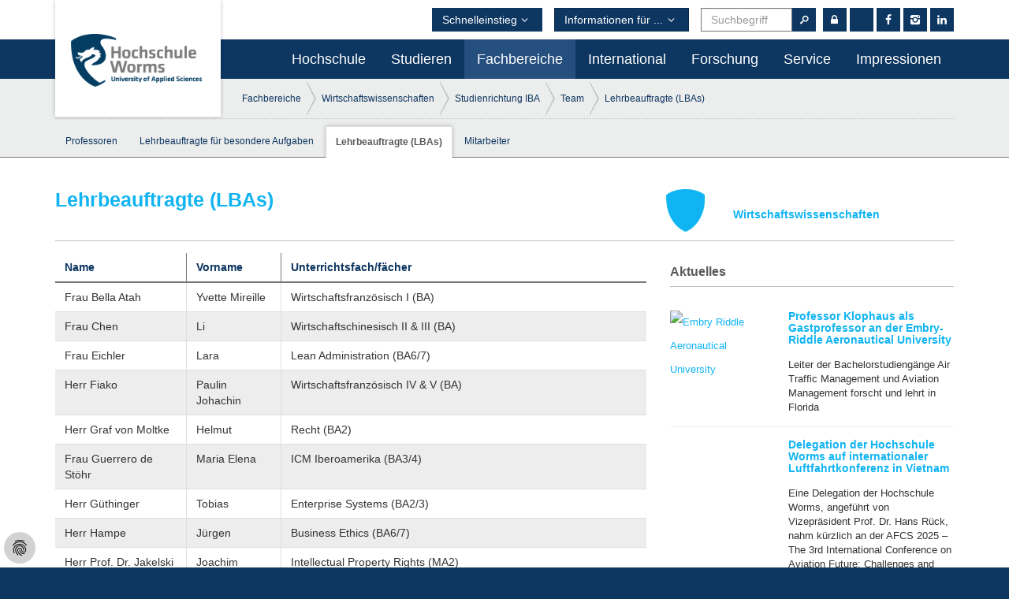

--- FILE ---
content_type: text/html; charset=utf-8
request_url: https://www.hs-worms.de/fachbereiche/wirtschaftswissenschaften/studienrichtung-iba/iba-team/lehrbeauftragte-lba
body_size: 12008
content:
<!DOCTYPE html>
<html dir="ltr" lang="de-DE">
<head>

<meta charset="utf-8">
<!-- 
	This website is powered by TYPO3 - inspiring people to share!
	TYPO3 is a free open source Content Management Framework initially created by Kasper Skaarhoj and licensed under GNU/GPL.
	TYPO3 is copyright 1998-2026 of Kasper Skaarhoj. Extensions are copyright of their respective owners.
	Information and contribution at https://typo3.org/
-->


<link rel="icon" href="/fileadmin/media/Favicon.ico" type="image/vnd.microsoft.icon">

<meta name="generator" content="TYPO3 CMS" />
<meta name="twitter:card" content="summary" />


<link rel="stylesheet" href="/typo3temp/assets/css/1323b65183443fb5a83fb6f2f2f4c165.css?1707753678" media="all">
<link rel="stylesheet" href="/typo3conf/ext/dp_cookieconsent/Resources/Public/css/dp_cookieconsent.css?1655741121" media="all">
<link rel="stylesheet" href="/typo3conf/ext/powermail/Resources/Public/Css/Basic.css?1724741848" media="all">
<link rel="stylesheet" href="/typo3temp/assets/css/main.css?1769349293" media="all">
<link rel="stylesheet" href="/typo3temp/assets/css/custom-1.css?1769349293" media="all">
<link rel="stylesheet" href="/typo3temp/assets/css/print.css?1769349293" media="print">




<script src="/typo3conf/ext/hs_worms/Resources/Public/_contrib/jquery/jquery-1.11.2.min.js?1690191189"></script>


            <meta name="viewport" content="width=device-width, initial-scale=1.0">
            <meta http-equiv="X-UA-Compatible" content="IE=edge,chrome=1" />
            <!--[if lt IE 9]> <script src="/typo3conf/ext/hs_worms/Resources/Public/_contrib/polyfills/html5shiv.js"></script><![endif]--><script data-ignore="1" data-cookieconsent="statistics" type="text/plain"></script>
<link rel="canonical" href="https://www.hs-worms.de/fachbereiche/wirtschaftswissenschaften/studienrichtung-iba/iba-team/lehrbeauftragte-lba"/>

</head>
<body class="">



    




	
		
			<header id="page_header"
				class="header-noimage header-hassubnav">
				

<nav class="navbar navbar-default" id="main_nav_default">
	  <div class="nav-container">
		  <a href="/#"><div class="logo"><img src="/typo3conf/ext/hs_worms/Resources/Public/img/logo.png"></div></a>
		    <div class="navbar-header">	     
		      <button type="button" class="navbar-toggle collapsed" data-toggle="collapse" data-target="#main_nav">
		        <span class="sr-only">Navigation ein-/ausblenden</span>
		        <i class="icon-menu"></i>
		      </button>

		      

			  <a class="navbar-brand" href="/#"><img src="/typo3conf/ext/hs_worms/Resources/Public/img/logo.png"></a>
			</div>

		    <div class="collapse navbar-collapse" id="main_nav">
		    
		    

				<ul class="nav navbar-nav">
					
						<li class="sub   dropdown">
							<a href="/hochschule/hochschule-worms"  data-toggle="dropdown">Hochschule</a>
							


							    
									<ul class="dropdown-menu">
										
											<li class="sub   dropdown">
												<a href="/hochschule/hochschule-worms"  data-toggle="dropdown">Hochschule Worms</a>
												
													<ul class="dropdown-menu"><li>
<a href="/hochschule/hochschule-worms/kurzportraet" title="Kurzporträt">Kurzporträt</a>
</li>
<li class="sub">
<a href="/hochschule/hochschule-worms/international-access" title="International Access" class="sub">International Access</a>
</li>
<li>
<a href="/hochschule/hochschule-worms/studiengaenge" title="Studienangebote und Abschlüsse">Studiengänge</a>
</li>
<li class="sub">
<a href="/hochschule/hochschule-worms/hochschulanzeiger" title="Wormser Hochschulanzeiger" class="sub">Hochschulanzeiger</a>
</li>
<li class="sub">
<a href="/hochschule/hochschule-worms/personalvertretung" title="Der Personalrat" class="sub">Der Personalrat</a>
</li>
<li class="sub">
<a href="/hochschule/hochschule-worms/gremien" title="Gremien" class="sub">Gremien</a>
</li></ul>
												
											</li>
										
											<li class="sub  dropdown">
												<a href="/hochschule/organisationsbereiche"  data-toggle="dropdown">Organisationsbereiche</a>
												
													<ul class="dropdown-menu"><li class="sub">
<a href="/hochschule/organisationsbereiche/praesidium" title="Präsidium" class="sub">Präsidium</a>
</li>
<li class="sub">
<a href="/hochschule/organisationsbereiche/stabsbereiche" title="Stabsbereiche/Zentren" class="sub">Stabsbereiche/Zentren</a>
</li>
<li class="sub">
<a href="/hochschule/organisationsbereiche/sachgebiete" title="Sachgebiete" class="sub">Sachgebiete</a>
</li>
<li class="sub">
<a href="/hochschule/organisationsbereiche/zentrale-einrichtungen" title="Zentrale Einrichtungen" class="sub">Zentrale Einrichtungen</a>
</li>
<li class="sub">
<a href="/hochschule/organisationsbereiche/beauftragte" title="Beauftragte" class="sub">Beauftragte</a>
</li></ul>
												
											</li>
										
											<li class="sub  dropdown">
												<a href="/hochschule/hochschule-und-gesellschaft"  data-toggle="dropdown">Hochschule und Gesellschaft</a>
												
													<ul class="dropdown-menu"><li class="sub">
<a href="/familienservice" title="Familienservice" class="sub">Familienservice</a>
</li>
<li class="sub">
<a href="/hochschule/diversity-office" title="Diversity Office" class="sub">Diversity Office</a>
</li>
<li class="sub">
<a href="/hochschule/hochschule-und-gesellschaft/gesundheit-und-praevention" title="Gesundheit und Prävention" class="sub">Gesundheit und Prävention</a>
</li>
<li class="sub">
<a href="/hochschule/hochschule-und-gesellschaft/nachhaltigkeit" title="Nachhaltigkeit" class="sub">Nachhaltigkeit</a>
</li>
<li>
<a href="/seniorenstudium" title="Gasthörerstudium">Gasthörerstudium</a>
</li>
<li>
<a href="/hit" title="Hochschulinfotag">Hochschulinfotag</a>
</li>
<li class="sub">
<a href="/kinderuni" title="Kinder-Uni, 22. Juli 2025" class="sub">Kinder-Uni, 22. Juli 2025</a>
</li>
<li>
<a href="/bonusheft" title="Bonusheft">Bonusheft</a>
</li>
<li>
<a href="/hochschule/organisationsbereiche/stabsbereiche/kommunikation-beratung-didaktik/schulkooperationen" title="Schulkooperationen">Schulkooperationen</a>
</li></ul>
												
											</li>
										
											<li class="sub  dropdown">
												<a href="/hochschule/hochschule-und-wirtschaft"  data-toggle="dropdown">Hochschule und Wirtschaft</a>
												
													<ul class="dropdown-menu"><li>
<a href="/unternehmen" title="Angebote für Unternehmen">Angebote für Unternehmen</a>
</li>
<li>
<a href="/dual" title="Duales Studium">Duales Studium</a>
</li>
<li>
<a href="/career-center/hochschulkontaktmesse" title="Hochschulkontaktmesse &quot;Karriere&quot;">Hochschulkontaktmesse &quot;Karriere&quot;</a>
</li>
<li>
<a href="/ordner-weiterbildung/weiterbildung" title="Weiterbildung">Weiterbildung</a>
</li>
<li>
<a href="/studieren/karriere-gestalten/online-stellenboerse" title="Online-Stellenbörse">Online-Stellenbörse</a>
</li>
<li class="sub">
<a href="/hochschule/hochschule-und-wirtschaft/hochschule-foerdern" title="Hochschule fördern" class="sub">Hochschule fördern</a>
</li></ul>
												
											</li>
										
											<li class="sub   dropdown">
												<a href="/hochschule/hochschulprojekte"  data-toggle="dropdown">Hochschulprojekte</a>
												
													<ul class="dropdown-menu"><li>
<a href="/hochschule/hochschulprojekte/impropal" title="Impropal">Impropal</a>
</li>
<li>
<a href="/hochschule/hochschulprojekte/sutoma" title="SuToMa">SuToMa</a>
</li></ul>
												
											</li>
										
									</ul>
							    


							
						</li>
					
						<li class="sub  dropdown">
							<a href="/studieren"  data-toggle="dropdown">Studieren</a>
							


							    
									<ul class="dropdown-menu">
										
											<li class="sub   dropdown">
												<a href="/studieren/informieren/studienfuehrer"  data-toggle="dropdown">Informieren</a>
												
													<ul class="dropdown-menu"><li>
<a href="/hit" title="Hochschulinfotag">Hochschulinfotag</a>
</li>
<li>
<a href="/studieren/informieren/studienfuehrer" title="Studienführer">Studienführer</a>
</li>
<li>
<a href="/studieren/informieren/studiengangsfinder" title="Studiengangsfinder">Studiengangsfinder</a>
</li>
<li>
<a href="/studieren/informieren/bachelor-studiengaenge" title="Bachelor-Studiengänge">Bachelor-Studiengänge</a>
</li>
<li>
<a href="/studieren/informieren/master-studiengaenge" title="Master-Studiengänge">Master-Studiengänge</a>
</li>
<li>
<a href="/studieren/informieren/duale-studiengaenge" title="Duale Studiengänge">Duale Studiengänge</a>
</li>
<li>
<a href="/studieren/informieren/fernstudiengaenge" title="Fernstudiengänge">Fernstudiengänge</a>
</li>
<li>
<a href="http://www.hs-worms.de/ordner-weiterbildung/weiterbildung/ts410-zertifizierung/" title="Weiterbildungsangebote für Studierende">Weiterbildungsangebote für Studierende</a>
</li></ul>
												
											</li>
										
											<li class="sub  dropdown">
												<a href="/bewerben"  data-toggle="dropdown">Bewerben</a>
												
													<ul class="dropdown-menu"><li class="sub">
<a href="/bewerben/allgemeine-informationen" title="Allgemeine Informationen" class="sub">Allgemeine Informationen</a>
</li>
<li class="sub">
<a href="/bewerben/fuer-ein-studium-bewerben" title="Für ein Studium bewerben" class="sub">Für ein Studium bewerben</a>
</li>
<li>
<a href="/bewerben/how-to-apply-for-study-programs-in-english" title="Apply for English study programmes">Apply for English study programmes</a>
</li>
<li class="sub">
<a href="/bewerben/informationen-zum-bewerbungsstatus" title="Bewerbung abgegeben: was nun?" class="sub">Bewerbung abgegeben: was nun?</a>
</li>
<li>
<a href="/bewerben/freie-studienplaetze" title="Freie Studienplätze">Freie Studienplätze</a>
</li></ul>
												
											</li>
										
											<li class="sub  dropdown">
												<a href="/studieren/organisieren"  data-toggle="dropdown">Organisieren</a>
												
													<ul class="dropdown-menu"><li class="sub">
<a href="/studieren/organisieren/studierendenservice" title="Studierendenservice" class="sub">Studierendenservice</a>
</li>
<li class="sub">
<a href="/studieren/organisieren/pruefungsverwaltung" title="Prüfungsverwaltung" class="sub">Prüfungsverwaltung</a>
</li>
<li>
<a href="/studieren/organisieren/rechtliches" title="Rechtliches">Rechtliches</a>
</li>
<li>
<a href="/studieren/organisieren/oeffentliche-zustellung" title="Öffentliche Zustellung">Öffentliche Zustellung</a>
</li>
<li>
<a href="/studieren/organisieren/erstsemester-termine" title="Erstsemester-Termine">Erstsemester-Termine</a>
</li></ul>
												
											</li>
										
											<li class="sub  dropdown">
												<a href="/eltern-und-werdende-eltern"  data-toggle="dropdown">Studieren mit Kind</a>
												
													<ul class="dropdown-menu"><li>
<a href="/schwangerschaft-und-elternzeit" title="Schwangerschaft und Elternzeit">Schwangerschaft und Elternzeit</a>
</li>
<li>
<a href="/angebote-fuer-kinder" title="Kinderbetreuung &amp; Angebote für Kinder">Kinderbetreuung &amp; Angebote für Kinder</a>
</li>
<li>
<a href="/kita-lindwuermer" title="KITA Lindwürmer">KITA Lindwürmer</a>
</li>
<li>
<a href="/eltern-kind-und-stillzimmer" title="Eltern- Kind und Still-Zimmer">Eltern- Kind und Still-Zimmer</a>
</li>
<li>
<a href="/finanzielle-unterstuetzung" title="Finanzielle Unterstützung">Finanzielle Unterstützung</a>
</li></ul>
												
											</li>
										
											<li class="sub  dropdown">
												<a href="/studieren/unterstuetzung-und-beratung"  data-toggle="dropdown">Unterstützung und Beratung</a>
												
													<ul class="dropdown-menu"><li class="sub">
<a href="/studieren/unterstuetzung-und-beratung/studium" title="Studium" class="sub">Studium</a>
</li>
<li class="sub">
<a href="/schreibwerkstatt/writinglab" title="SchreibWerkstatt / Writing Lab" class="sub">SchreibWerkstatt / Writing Lab</a>
</li>
<li class="sub">
<a href="/studieren/unterstuetzung-und-beratung/finanzen" title="Finanzen/Stipendien" class="sub">Finanzen/Stipendien</a>
</li>
<li>
<a href="/studieren/unterstuetzung-und-beratung/studierendenwerk-wohnen" title="Studierendenwerk, wohnen">Studierendenwerk, wohnen</a>
</li>
<li>
<a href="/studieren/unterstuetzung-und-beratung/beratung-in-besonderen-lebenslagen" title="Beratung in besonderen Lebenslagen">Beratung in besonderen Lebenslagen</a>
</li></ul>
												
											</li>
										
											<li class="sub  dropdown">
												<a href="/studieren/studentisches-leben"  data-toggle="dropdown">Studentisches Leben</a>
												
													<ul class="dropdown-menu"><li>
<a href="/studieren/studentisches-leben/selbstverwaltung" title="Selbstverwaltung">Selbstverwaltung</a>
</li>
<li class="sub">
<a href="/studieren/studentisches-leben/konfessionelles" title="Konfessionelle Gemeinschaften" class="sub">Konfessionelles</a>
</li>
<li>
<a href="/studieren/studentisches-leben/initiativen" title="Initiativen">Initiativen</a>
</li>
<li class="sub">
<a href="/studieren/studentisches-leben/regelmaessige-veranstaltungen" title="Regelmäßige Veranstaltungen" class="sub">Regelmäßige Veranstaltungen</a>
</li>
<li>
<a href="/studieren/studentisches-leben/praktische-infos" title="Praktische Infos">Praktische Infos</a>
</li>
<li>
<a href="/umfrage" title="Umfragen von Studierenden">Umfragen von Studierenden</a>
</li></ul>
												
											</li>
										
											<li class="sub  dropdown">
												<a href="/career-center"  data-toggle="dropdown">Karriere gestalten</a>
												
													<ul class="dropdown-menu"><li class="sub">
<a href="/career-center/karrieretraining" title="Seminare, Trainings &amp; Beratung" class="sub">Seminare, Trainings &amp; Beratung</a>
</li>
<li class="sub">
<a href="/studieren/karriere-gestalten/online-stellenboerse" title="Online-Stellenbörse" class="sub">Online-Stellenbörse</a>
</li>
<li class="sub">
<a href="/career-center/hochschulkontaktmesse" title="Hochschulkontaktmesse  &quot;Karriere&quot;" class="sub">Hochschulkontaktmesse  &quot;Karriere&quot;</a>
</li>
<li>
<a href="/mentoring" title="Alumni-Mentoring-Programm &quot;Get started&quot;">Alumni-Mentoring-Programm &quot;Get started&quot;</a>
</li>
<li>
<a href="/studieren/unterstuetzung-und-beratung/finanzen/deutschlandstipendium" title="Deutschlandstipendium">Deutschlandstipendium</a>
</li>
<li>
<a href="/career-center/online-infothek" title="Online-Infothek">Online-Infothek</a>
</li>
<li>
<a href="/gruenden" title="Unternehmensgründung">Unternehmensgründung</a>
</li></ul>
												
											</li>
										
											<li class="sub   dropdown">
												<a href="/ordner-weiterbildung/weiterbildung"  data-toggle="dropdown">Weiterbildung (uGrade)</a>
												
													<ul class="dropdown-menu"><li>
<a href="https://www.hs-worms.de/mindfulness-leadership-workshop" title="Mindfulness Leadership Workshop">Mindfulness Leadership Workshop</a>
</li>
<li>
<a href="http://www.hs-worms.de/sustainable-business-development/" title="Sustainable Business Development">Sustainable Business Development</a>
</li></ul>
												
											</li>
										
									</ul>
							    


							
						</li>
					
						<li class="active sub  dropdown">
							<a href="/fachbereiche"  data-toggle="dropdown">Fachbereiche</a>
							


							    
									<ul class="dropdown-menu">
										
											<li class="sub   dropdown">
												<a href="/fachbereiche/informatik/profil"  data-toggle="dropdown">Informatik</a>
												
													<ul class="dropdown-menu"><li class="sub">
<a href="/fachbereiche/informatik/profil" title="Willkommen am Fachbereich Informatik" class="sub">Profil</a>
</li>
<li class="sub">
<a href="/fachbereiche/informatik/studiengaenge" title="Studiengänge" class="sub">Studiengänge</a>
</li>
<li class="sub">
<a href="/fachbereiche/informatik/service" title="Beratung &amp; Service" class="sub">Beratung &amp; Service</a>
</li>
<li class="sub">
<a href="/fachbereiche/informatik/forschung" title="Forschung" class="sub">Forschung</a>
</li>
<li class="sub">
<a href="/fachbereiche/informatik/team" title="Team" class="sub">Team</a>
</li>
<li class="sub">
<a href="/fachbereiche/informatik/cs-international" title="International" class="sub">International</a>
</li>
<li class="sub">
<a href="/fachbereiche/informatik/duales-studium-inf" title="Duales Studium" class="sub">Duales Studium</a>
</li>
<li class="sub">
<a href="/fachbereiche/informatik/aktuelles/news" title="Aktuelles" class="sub">Aktuelles</a>
</li></ul>
												
											</li>
										
											<li class="sub  dropdown">
												<a href="/fachbereiche/touristikverkehrswesen/profil"  data-toggle="dropdown">Touristik/Verkehrswesen</a>
												
													<ul class="dropdown-menu"><li class="sub">
<a href="/fachbereiche/touristikverkehrswesen/profil" title="Willkommen am Fachbereich Touristik/Verkehrswesen" class="sub">Profil</a>
</li>
<li class="sub">
<a href="/fachbereiche/touristikverkehrswesen/studiengaenge" title="Studiengänge" class="sub">Studiengänge</a>
</li>
<li class="sub">
<a href="/fachbereiche/touristikverkehrswesen/team" title="Team" class="sub">Team</a>
</li>
<li class="sub">
<a href="/fachbereiche/touristikverkehrswesen/internationales" title="Internationales" class="sub">Internationales</a>
</li>
<li class="sub">
<a href="/fachbereiche/touristikverkehrswesen/praxisorientierung" title="Praxisorientierung" class="sub">Praxisorientierung</a>
</li>
<li class="sub">
<a href="/fachbereiche/touristikverkehrswesen/einrichtungen" title="Einrichtungen" class="sub">Einrichtungen</a>
</li>
<li>
<a href="/fachbereiche/touristikverkehrswesen/forschung" title="Forschung">Forschung</a>
</li>
<li class="sub">
<a href="/fachbereiche/touristikverkehrswesen/wissenswertes" title="Wissenswertes" class="sub">Wissenswertes</a>
</li>
<li>
<a href="/fachbereiche/touristikverkehrswesen/aktuelles" title="Aktuelles">Aktuelles</a>
</li></ul>
												
											</li>
										
											<li class="active sub   dropdown">
												<a href="/fachbereiche/wirtschaftswissenschaften/profil"  data-toggle="dropdown">Wirtschaftswissenschaften</a>
												
													<ul class="dropdown-menu"><li>
<a href="/fachbereiche/wirtschaftswissenschaften/profil" title="Profil des Fachbereichs Wirtschaftswissenschaften">Profil</a>
</li>
<li class="active sub">
<a href="/fachbereiche/wirtschaftswissenschaften/studienrichtung-iba/iba" title="International Business Administration" class="active sub">Studienrichtung IBA</a>
</li>
<li class="sub">
<a href="/fachbereiche/wirtschaftswissenschaften/studienrichtung-imhm/profil" title="International Management/ Handelsmanagement" class="sub">Studienrichtung IM/HM</a>
</li>
<li class="sub">
<a href="/steuern" title="Steuern" class="sub">Steuern</a>
</li>
<li>
<a href="/fachbereiche/wirtschaftswissenschaften/internationales" title="Internationales">Internationales</a>
</li></ul>
												
											</li>
										
									</ul>
							    


							
						</li>
					
						<li class="sub  dropdown">
							<a href="/international"  data-toggle="dropdown">International</a>
							


							    
									<ul class="dropdown-menu">
										
											<li class="sub   dropdown">
												<a href="/international/international-center"  data-toggle="dropdown">International Center</a>
												
													<ul class="dropdown-menu"><li>
<a href="/international/international-center/contact" title="Contact">Contact</a>
</li>
<li>
<a href="/international/international-center/profile-data-hochschule-worms" title="Profile Data Hochschule Worms">Profile Data Hochschule Worms</a>
</li></ul>
												
											</li>
										
											<li class="sub  dropdown">
												<a href="/international/partner-universities/overview-of-all-partner-universities"  data-toggle="dropdown">Partner Universities</a>
												
													<ul class="dropdown-menu"><li>
<a href="/international/partner-universities/overview-of-all-partner-universities" title="Overview of all Partner Universities">Overview of all Partner Universities</a>
</li></ul>
												
											</li>
										
											<li class="sub  dropdown">
												<a href="/international/incoming-students"  data-toggle="dropdown">Incoming Students</a>
												
													<ul class="dropdown-menu"><li class="sub">
<a href="/international/incoming-students/exchange-students" title="Exchange Students" class="sub">Exchange Students</a>
</li>
<li class="sub">
<a href="/international/incoming-students/degree-seeking-students" title="Degree-Seeking Students" class="sub">Degree-Seeking Students</a>
</li></ul>
												
											</li>
										
											<li class="sub  dropdown">
												<a href="/international/outgoing-students"  data-toggle="dropdown">Outgoing Students</a>
												
													<ul class="dropdown-menu"><li>
<a href="/international/outgoing-students/fotoaktion-20182019" title="FotoAktion">FotoAktion</a>
</li>
<li class="sub">
<a href="/international/outgoing-students/study-opportunities" title="Study Opportunities" class="sub">Study Opportunities</a>
</li>
<li class="sub">
<a href="/international/outgoing-students/study-abroad-day-2025" title="Study Abroad Day &amp; International Week" class="sub">Study Abroad Day &amp; International Week</a>
</li>
<li>
<a href="/international/outgoing-students/internship-opportunities" title="Internship Opportunities">Internship Opportunities</a>
</li>
<li>
<a href="/international/outgoing-students/funding-and-scholarship" title="Funding and Scholarship">Funding and Scholarship</a>
</li>
<li>
<a href="/international/outgoing-students/erasmus" title="ERASMUS+">ERASMUS+</a>
</li>
<li class="sub">
<a href="/international/outgoing-students/promos" title="PROMOS" class="sub">PROMOS</a>
</li></ul>
												
											</li>
										
											<li class="sub  dropdown">
												<a href="/international/staff-mobility/staff-mobility"  data-toggle="dropdown">Staff Mobility</a>
												
													<ul class="dropdown-menu"><li>
<a href="/international/staff-mobility/staff-mobility" title="Overview Staff Mobility">Staff Mobility</a>
</li></ul>
												
											</li>
										
											<li class="sub  dropdown">
												<a href="/international/sprachenangebot-des-international-centers"  data-toggle="dropdown">German Language Courses</a>
												
													<ul class="dropdown-menu"><li class="sub">
<a href="/international/sprachenangebot-des-international-centers/zentrales-sprachenangebot" title="University-wide German as a Foreign Language course offer" class="sub">Language Course Offer</a>
</li></ul>
												
											</li>
										
											<li class=" ">
												<a href="/international/intranet-international-center" >Intranet Login</a>
												
											</li>
										
											<li class="sub   dropdown">
												<a href="/international/internationlization"  data-toggle="dropdown">Internationalization</a>
												
													<ul class="dropdown-menu"><li>
<a href="/international/internationlization/activities" title="Activities">Activities</a>
</li></ul>
												
											</li>
										
									</ul>
							    


							
						</li>
					
						<li class="sub  dropdown">
							<a href="/forschung/startseite-profil"  data-toggle="dropdown">Forschung</a>
							


							    
									<ul class="dropdown-menu">
										
											<li class="sub   dropdown">
												<a href="/forschung/startseite-profil"  data-toggle="dropdown">Startseite</a>
												
													<ul class="dropdown-menu"><li>
<a href="/forschung/startseite-profil/forschungsfelder" title="Forschung an der Hochschule Worms">Forschungsschwerpunkt</a>
</li>
<li>
<a href="/forschung/startseite-profil/drittmittelprojekte-eu" title="Drittmittelprojekte EU">Drittmittelprojekte EU</a>
</li>
<li>
<a href="/forschung/startseite-profil/institute" title="Forschungsinstitute und -einrichtungen">Institute</a>
</li>
<li class="sub">
<a href="/forschung/startseite-profil/gremien" title="Gremien" class="sub">Gremien</a>
</li>
<li>
<a href="/forschung/startseite-profil/unser-team-am-zkw" title="Zentrum für Kooperationen und Wirtschaftstransfer">Unser Team am ZKW</a>
</li>
<li>
<a href="/forschung/startseite-profil/datenschutzinformationf-t" title="Datenschutzinformation F+T">Datenschutzinformation F+T</a>
</li></ul>
												
											</li>
										
											<li class="sub  dropdown">
												<a href="/forschung/wissenschaftliches-arbeiten"  data-toggle="dropdown">Wissenschaftliches Arbeiten</a>
												
													<ul class="dropdown-menu"><li>
<a href="/schreibwerkstatt/writinglab" title="Schreibwerkstatt">Schreibwerkstatt</a>
</li>
<li>
<a href="/forschung/wissenschaftliches-arbeiten/gute-wissenschaftliche-praxis" title="Gute wissenschaftliche Praxis">Gute wissenschaftliche Praxis</a>
</li>
<li>
<a href="/forschung/wissenschaftliches-arbeiten/kef" title="KEF - Sicherheitsrelevante Forschung">KEF - Sicherheitsrelevante Forschung</a>
</li>
<li>
<a href="/forschung/wissenschaftliches-arbeiten/forschendes-lernen" title="Forschendes Lernen">Forschendes Lernen</a>
</li>
<li>
<a href="/forschung/wissenschaftliches-arbeiten/promovieren" title="Dok.In Worms">Promovieren</a>
</li></ul>
												
											</li>
										
											<li class="sub  dropdown">
												<a href="/forschung/forschen"  data-toggle="dropdown">Forschen</a>
												
													<ul class="dropdown-menu"><li class="sub">
<a href="/forschung/forschen/forschungsfoerderung" title="Forschungsförderung" class="sub">Forschungsförderung</a>
</li>
<li>
<a href="/forschung/forschen/forschungsinformationen" title="Forschungsinformationen">Forschungsinformationen</a>
</li>
<li>
<a href="/forschung/forschen/foerderdatenbank-elfi" title="Förderdatenbank">Förderdatenbank ELFI</a>
</li>
<li>
<a href="/forschung/forschen/fdm" title="Forschungsdatenmanagement">FDM</a>
</li>
<li>
<a href="/forschung/forschen/sciport-rlp" title="SciPort RLP">SciPort RLP</a>
</li>
<li>
<a href="/forschung/forschen/professorenaustausch" title="Professorenaustausch">Professorenaustausch</a>
</li>
<li>
<a href="/forschung/forschen/holm" title="HOLM - House of Logistic and Mobility">HOLM</a>
</li></ul>
												
											</li>
										
											<li class="sub  dropdown">
												<a href="/transfer"  data-toggle="dropdown">Transfer + Alumni</a>
												
													<ul class="dropdown-menu"><li class="sub">
<a href="/transfer/wissens-und-technologietransfer" title="Wissens- und Technologietransfer" class="sub">Wissens- und Technologietransfer</a>
</li>
<li class="sub">
<a href="/transfer/impuls" title="Impuls" class="sub">Impuls</a>
</li>
<li class="sub">
<a href="/transfer/wirtschaft-trifft-hochschule" title="Wirtschaft trifft Hochschule" class="sub">Wirtschaft trifft Hochschule</a>
</li>
<li class="sub">
<a href="/transfer/kamin" title="Kamingespräch" class="sub">Kamingespräch</a>
</li>
<li>
<a href="/transfer/kooperationen" title="Kooperationsmöglichkeiten">Kooperationen</a>
</li>
<li>
<a href="http://www.hs-worms.de/hochschule/hochschule-und-gesellschaft/alumni/alumni/" title="Alumni">Alumni</a>
</li></ul>
												
											</li>
										
											<li class="sub  dropdown">
												<a href="/profin-worms"  data-toggle="dropdown">Prof.In Worms</a>
												
													<ul class="dropdown-menu"><li>
<a href="/profin-worms/interessierten-datenbank" title="Interessierten-Datenbank">Interessierten-Datenbank</a>
</li></ul>
												
											</li>
										
											<li class="sub  dropdown">
												<a href="/gruenden"  data-toggle="dropdown">Startup-Center</a>
												
													<ul class="dropdown-menu"><li>
<a href="/studieren/unterstuetzung-und-beratung/gruenden/sprechstunden" title="Sprechstunden">Sprechstunden</a>
</li>
<li>
<a href="/career-center/gruenden/gruendungsdienstag" title="GründungsDienstag - Lust auf Gründen!">GründungsDienstag</a>
</li>
<li>
<a href="/gruenderbootcamp" title="Summer School Existenzgründung">Summer School Existenzgründung</a>
</li>
<li>
<a href="/studieren/unterstuetzung-und-beratung/gruenden/focusfrauen" title="Kooperation mit Diversity Office">Kooperation mit Diversity Office</a>
</li>
<li>
<a href="/exist-women" title="EXIST-Women Förderprogramm">EXIST-Women Förderprogramm</a>
</li>
<li>
<a href="/career-center/gruenden/exist-gruendungsstipendium" title="EXIST-Gründungsstipendium">EXIST-Gründungsstipendium</a>
</li>
<li>
<a href="/studieren/unterstuetzung-und-beratung/gruenden/gruenderclub" title="GründungsClub">GründungsClub</a>
</li>
<li>
<a href="/studieren/unterstuetzung-und-beratung/gruenden/ueber-das-projekt-gruenderwerkstatt" title="Über das Projekt GründerWerkstatt">Über das Projekt GründerWerkstatt</a>
</li>
<li class="sub">
<a href="/studieren/unterstuetzung-und-beratung/gruenden/startup-teams" title="Startup Teams" class="sub">Startup Teams</a>
</li>
<li>
<a href="/studieren/unterstuetzung-und-beratung/gruenden/matchmaking" title="Matchmaking">Matchmaking</a>
</li></ul>
												
											</li>
										
											<li class="sub  dropdown">
												<a href="/forschung/designlab"  data-toggle="dropdown">DesignLab</a>
												
													<ul class="dropdown-menu"><li>
<a href="/forschung/designlab/das-projekt-d-lab" title="Was ist das DesignLab?">Was ist das DesignLab?</a>
</li>
<li class="sub">
<a href="/designlab" title="Veranstaltungen Kurse Workshops" class="sub">Veranstaltungen Kurse Workshops</a>
</li>
<li>
<a href="/forschung/designlab/mitmachen" title="Offene Stellen">Offene Stellen</a>
</li></ul>
												
											</li>
										
											<li class="sub   dropdown">
												<a href="/forschung/veranstaltungen"  data-toggle="dropdown">Veranstaltungen</a>
												
													<ul class="dropdown-menu"><li class="sub">
<a href="/forschung/veranstaltungen/forschungstag2023" title="Forschungstag 2023" class="sub">Forschungstag 2023</a>
</li>
<li>
<a href="/transfer/wirtschaft-trifft-hochschule" title="Wirtschaft trifft Hochschule">Wirtschaft trifft Hochschule</a>
</li>
<li>
<a href="/transfer/kamin" title="Kamingespräch">Kamingespräch</a>
</li>
<li>
<a href="/transfer/impuls" title="Impuls">Impuls</a>
</li>
<li>
<a href="/career-center/gruenden/gruendungsdienstag" title="GründerDienstag">GründerDienstag</a>
</li>
<li>
<a href="/gruenderbootcamp" title="Gründer-BootCamp">Gründer-BootCamp</a>
</li>
<li>
<a href="/schreibwerkstatt/schreibevents" title="Schreibnacht">Schreibnacht</a>
</li></ul>
												
											</li>
										
									</ul>
							    


							
						</li>
					
						<li class="sub  dropdown">
							<a href="/service"  data-toggle="dropdown">Service</a>
							


							    
									<ul class="dropdown-menu">
										
											<li class="sub   dropdown">
												<a href="/service/telefon-anreise-erste-hilfe/kontaktdaten"  data-toggle="dropdown">Telefon, Anreise, Erste Hilfe</a>
												
													<ul class="dropdown-menu"><li>
<a href="/service/telefon-anreise-erste-hilfe/kontaktdaten" title="Kontaktdaten">Kontaktdaten</a>
</li>
<li>
<a href="/service/telefon-anreise-erste-hilfe/meldeportal" title="Meldeportal (Hinweisgeber)">Meldeportal</a>
</li>
<li class="sub">
<a href="/service/telefon-anreise-erste-hilfe/erste-hilfe-notfallnummern" title="Erste Hilfe, Notfallnummern" class="sub">Erste Hilfe, Notfall</a>
</li>
<li>
<a href="/service/telefon-anreise-erste-hilfe/telefon-und-personenregister" title="Telefon- und Personenregister">Telefonregister</a>
</li>
<li>
<a href="/service/telefon-anreise-erste-hilfe/anreise-lageplan" title="Anreise, Lageplan">Anreise, Lageplan</a>
</li></ul>
												
											</li>
										
											<li class="sub  dropdown">
												<a href="/service/kommunikation-beratung-didaktik"  data-toggle="dropdown">Kommunikation und Beratung</a>
												
													<ul class="dropdown-menu"><li>
<a href="/hochschule/organisationsbereiche/stabsbereiche/kommunikation-beratung-didaktik/kommunikation/pressemitteilungen" title="Pressemitteilungen">Pressemitteilungen</a>
</li>
<li>
<a href="/studieren/unterstuetzung-und-beratung" title="Beratung">Beratung</a>
</li></ul>
												
											</li>
										
											<li class="sub  dropdown">
												<a href="/service/hochschule-unterwegs"  data-toggle="dropdown">Hochschule unterwegs</a>
												
													<ul class="dropdown-menu"><li>
<a href="/service/hochschule-unterwegs/termine-an-schulen" title="Termine an Schulen">Termine an Schulen</a>
</li>
<li>
<a href="/service/hochschule-unterwegs/termine-auf-messen" title="Termine auf Messen">Termine auf Messen</a>
</li></ul>
												
											</li>
										
											<li class="sub   dropdown">
												<a href="/service/hochschulinformation"  data-toggle="dropdown">Hochschulinformation</a>
												
													<ul class="dropdown-menu"><li>
<a href="/service/hochschulinformation/semestertermine" title="Semestertermine">Semestertermine</a>
</li>
<li>
<a href="/bewerbungsportal" title="Stellenausschreibungen">Stellenausschreibungen</a>
</li>
<li>
<a href="/hochschule/organisationsbereiche/stabsbereiche/kommunikation-beratung-didaktik/schulkooperationen" title="Schulkooperationen">Schulkooperationen</a>
</li></ul>
												
											</li>
										
									</ul>
							    


							
						</li>
					
						<li class="sub   dropdown">
							<a href="/impressionen"  data-toggle="dropdown">Impressionen</a>
							


							    
									<ul class="dropdown-menu">
										
											<li class=" ">
												<a href="/impressionen/wissen-worauf-es-ankommt" >Wissen, worauf es ankommt</a>
												
											</li>
										
											<li class="sub  dropdown">
												<a href="/impressionen/das-ist-nicht-alltaeglich"  data-toggle="dropdown">Das ist nicht alltäglich!</a>
												
													<ul class="dropdown-menu"><li>
<a href="/impressionen/das-ist-nicht-alltaeglich/ohne-musik-geht-es-nicht" title="Ohne Musik geht es nicht">Ohne Musik geht es nicht</a>
</li>
<li>
<a href="/impressionen/das-ist-nicht-alltaeglich/der-hund-auf-dem-campus" title="The Good Tree">The Good Tree</a>
</li>
<li>
<a href="/impressionen/das-ist-nicht-alltaeglich/ukraine-hilfe" title="Gut vernetzt etwas bewegen">Ukraine-Hilfe</a>
</li>
<li>
<a href="/impressionen/das-ist-nicht-alltaeglich/nachgefragt-promotion" title="Nachgefragt: Was ist aus den Promovendinnen geworden?">Nachgefragt</a>
</li>
<li>
<a href="/impressionen/das-ist-nicht-alltaeglich/eltern-werden-ist-nicht-schwer" title="Eltern werden ist nicht schwer">Eltern werden ist nicht schwer</a>
</li>
<li class="sub">
<a href="/impressionen/das-ist-nicht-alltaeglich/archiv-alltag" title="Archivierte Beiträge" class="sub">Archiv</a>
</li></ul>
												
											</li>
										
											<li class=" ">
												<a href="/impressionen/camupsfotos" >Campusfotos</a>
												
											</li>
										
									</ul>
							    


							
						</li>
					
				</ul>
		    

		    <div class="top-nav-menu">

				<ul>					
					<li>
						<a href="/hochschule/intranet">
							<i class="icon-lock"></i>	
						</a>			
					</li>			
					<li class="translation-notification">
						

	
		
	
		
				
				
				
				<a class="inactive" lang="en" title="Diese Seite ist nicht in Englisch verfügbar und wird stattdessen in Deutsch angezeigt.">
					en
				</a>
				
				
				
			
	



					</li>					
					<li>
						<a href="https://www.hs-worms.de/index.php?id=4423" target="_blank">
							<i class="icon-facebook"></i>
						</a>				
					</li>	
					<li>
						<a href="https://www.hs-worms.de/index.php?id=4423" target="_blank" title="Instagram">
							<i class="icon-instagram"></i>	
						</a>			
					</li>	
					
					<li>
						<a href="https://www.hs-worms.de/index.php?id=4423" target="_blank" title="Linked in">
							<i class="icon-linkedin"></i>	
						</a>			
					</li>
				</ul>

				
		<!--  lib.searchbox [begin] -->
			<form action="/suchergebnisse" method="post" class="mainnav-form" id="navbarSearch" role="search"><input name="tx_indexedsearch_pi2[search][sword]" id="navbarSearchSword" value="" placeholder="Suchbegriff" class="searchbox-sword form-control" type="text" />                    <input type="hidden" name="tx_indexedsearch_pi2[action]" value="search">
                    <input type="hidden" name="tx_indexedsearch_pi2[controller]" value="Search"><button type="submit" class="custom-group-addon"><i class="icon-search-4"></i></button></form>
		<!--  lib.searchbox [end] -->
			

				<div class="quicklinks">
					

	<div class="dropdown">
		<button type="button" data-toggle="dropdown" aria-expanded="true"><i class="icon-angle-down"></i> Schnelleinstieg</button>
		
			<ul class="dropdown-menu" role="menu">
				
					<li role="presentation">
						<a role="menuitem" tabindex="-1" href="http://www.hs-worms.de/studierende/">Studienmanager</a>
					</li>
				
					<li role="presentation">
						<a role="menuitem" tabindex="-1" href="https://lsf.hs-worms.de/qisserver/rds?state=user&amp;type=0">LSF</a>
					</li>
				
					<li role="presentation">
						<a role="menuitem" tabindex="-1" href="https://moodle.hs-worms.de/moodle/">Moodle</a>
					</li>
				
					<li role="presentation">
						<a role="menuitem" tabindex="-1" href="https://stw-vp.de/de/api/weekmeal/?c=330">Mensaplan</a>
					</li>
				
			</ul>
		
	</div>

				</div>
				
				<div class="target-small">
					

	<div class="dropdown">
		<button type="button" data-toggle="dropdown" aria-expanded="true"><i class="icon-angle-down"></i> Informationen für ...</button>
		
			<ul class="dropdown-menu" role="menu">
				
					<li role="presentation">
						<a role="menuitem" tabindex="-1" href="/studieninteressierte">Studieninteressierte</a>
					</li>
				
					<li role="presentation">
						<a role="menuitem" tabindex="-1" href="/studierendenservice">Studierende</a>
					</li>
				
					<li role="presentation">
						<a role="menuitem" tabindex="-1" href="/unternehmen">Unternehmen</a>
					</li>
				
			</ul>
		
	</div>

				</div>	
							
			</div>
	    </div>
	  </div>	      
	</nav>
				
				
				
					<div class="breadcrumb-menu">
	<div class="breadcrumb-menu-container">
		<div class="breadcrumb-menu-container-inner">
			

<nav class="breadcrumb">
	<ul><li class="active sub">
<a href="/fachbereiche" title="Fachbereiche" class="active sub">Fachbereiche</a>
</li>
<li class="active sub">
<a href="/fachbereiche/wirtschaftswissenschaften/profil" title="Wirtschaftswissenschaften" class="active sub">Wirtschaftswissenschaften</a>
</li>
<li class="active sub">
<a href="/fachbereiche/wirtschaftswissenschaften/studienrichtung-iba/iba" title="International Business Administration" class="active sub">Studienrichtung IBA</a>
</li>
<li class="active sub">
<a href="/fachbereiche/wirtschaftswissenschaften/studienrichtung-iba/iba-team" title="Team" class="active sub">Team</a>
</li>
<li class="active current">
<a href="/fachbereiche/wirtschaftswissenschaften/studienrichtung-iba/iba-team/lehrbeauftragte-lba" title="Lehrbeauftragte (LBAs)" class="active current">Lehrbeauftragte (LBAs)</a>
</li></ul>
</nav>
		</div>
	</div>
</div>
				
				
					


    
        <nav class="responsive-tabnav">
            <div class="responsive-tabnav-container">
                <ul class="nav nav-tabs">
                    
                        <li >
                        <a href="/fachbereiche/wirtschaftswissenschaften/studienrichtung-iba/team/iba-professoren">
                            Professoren
                        </a>
                        </li>
                    
                        <li >
                        <a href="/fachbereiche/wirtschaftswissenschaften/studienrichtung-iba/iba-team/lehrbeauftragte-fuer-besondere-aufgaben">
                            Lehrbeauftragte für besondere Aufgaben
                        </a>
                        </li>
                    
                        <li class="active current sub">
                        <a class="active current sub" href="/fachbereiche/wirtschaftswissenschaften/studienrichtung-iba/iba-team/lehrbeauftragte-lba">
                            Lehrbeauftragte (LBAs)
                        </a>
                        </li>
                    
                        <li >
                        <a href="/iba-mitarbeiter">
                            Mitarbeiter
                        </a>
                        </li>
                    
                </ul>
                <div class="responsive-tabnav-container">
                    <div class="dropdown dropdown-extend" style="display: none;">
                        <a href="#" class="dropdown-toggle" data-toggle="dropdown">Mehr<i class="icon-angle-down"></i></a>
                    </div>
                </div>
            </div>
        </nav>
    



				
			</header>
		
	



<div id="page" class="economic">
    


    
        <header class="pagetitle">
            <div class="pagetitle-title">
                <h1>Lehrbeauftragte (LBAs)</h1>
                <p class="pagetitle-subtitle"></p>
            </div>
            
                <div class="department economic" onclick="javascript:myName(this.getAttribute('class'))" >
	<span class="department-list-header economic">Wirtschaftswissenschaften</span>
</div>	
            
        </header>
    

    

    <!--TYPO3SEARCH_begin-->
    

		<main class="template-default">	
			<article>
				


<section id="c2182" class="content-element content-element-table frame frame-default frame-type-table frame-layout-0"><table class="ce-table"><thead><tr><th>
			
	


		Name
	


		
				</th><th>
			
	


		Vorname
	


		
				</th><th>
			
	


		Unterrichtsfach/fächer
	


		
				</th></tr></thead><tbody><tr><td>
					
			
	


		Frau Bella Atah
	


		
				
						</td><td>
			
	


		Yvette Mireille
	


		
				</td><td>
			
	


		Wirtschaftsfranzösisch I (BA)
	


		
				</td></tr><tr><td>
					
			
	


		Frau Chen
	


		
				
						</td><td>
			
	


		Li
	


		
				</td><td>
			
	


		Wirtschaftschinesisch II &amp; III (BA)
	


		
				</td></tr><tr><td>
					
			
	


		Frau Eichler
	


		
				
						</td><td>
			
	


		Lara
	


		
				</td><td>
			
	


		Lean Administration (BA6/7)
	


		
				</td></tr><tr><td>
					
			
	


		Herr Fiako
	


		
				
						</td><td>
			
	


		Paulin Johachin
	


		
				</td><td>
			
	


		Wirtschaftsfranzösisch IV &amp; V (BA)
	


		
				</td></tr><tr><td>
					
			
	


		Herr Graf von Moltke
	


		
				
						</td><td>
			
	


		Helmut
	


		
				</td><td>
			
	


		Recht (BA2)
	


		
				</td></tr><tr><td>
					
			
	


		Frau Guerrero de Stöhr
	


		
				
						</td><td>
			
	


		Maria Elena
	


		
				</td><td>
			
	


		ICM Iberoamerika (BA3/4)
	


		
				</td></tr><tr><td>
					
			
	


		Herr Güthinger
	


		
				
						</td><td>
			
	


		Tobias
	


		
				</td><td>
			
	


		Enterprise Systems (BA2/3)
	


		
				</td></tr><tr><td>
					
			
	


		Herr Hampe
	


		
				
						</td><td>
			
	


		Jürgen
	


		
				</td><td>
			
	


		Business Ethics (BA6/7)
	


		
				</td></tr><tr><td>
					
			
	


		Herr Prof. Dr. Jakelski
	


		
				
						</td><td>
			
	


		Joachim
	


		
				</td><td>
			
	


		Intellectual Property Rights (MA2)
	


		
				</td></tr><tr><td>
					
			
	


		Herr Kaufmann
	


		
				
						</td><td>
			
	


		Michael
	


		
				</td><td>
			
	


		Transformation &amp; Change Management (BA4)
	


		
				</td></tr><tr><td>
					
			
	


		Herr Klietsch
	


		
				
						</td><td>
			
	


		Denis
	


		
				</td><td>
			
	


		Advanced Analytics &amp; Business Intelligence (BA4)
	


		
				</td></tr><tr><td>
					
			
	


		Herr Prof. Dr. Knorr
	


		
				
						</td><td>
			
	


		Andreas
	


		
				</td><td>
			
	


		International Economics (MA1)
	


		
				</td></tr><tr><td>
					
			
	


		Frau Medinskaya
	


		
				
						</td><td>
			
	


		Olga
	


		
				</td><td>
			
	


		ICM Basics + ICM Asia (BA3/4) 
	


		
				</td></tr><tr><td>
					
			
	


		Herr Mrasek
	


		
				
						</td><td>
			
	


		Dennis
	


		
				</td><td>
			
	


		Buchführung (BA1)
	


		
				</td></tr><tr><td>
					
			
	


		Herr Müller
	


		
				
						</td><td>
			
	


		Michael
	


		
				</td><td>
			
	


		Int. Projekt MT (MA1)
	


		
				</td></tr><tr><td>
					
			
	


		Herr Pitz
	


		
				
						</td><td>
			
	


		Marco
	


		
				</td><td>
			
	


		Auslandzahlungsverkehr (BA4) | Außenhandelsfinanzierung (BA4)
	


		
				</td></tr><tr><td>
					
			
	


		Herr Roth
	


		
				
						</td><td>
			
	


		Andreas
	


		
				</td><td>
			
	


		E-Commerce - Amazon Projekt (BA3/2)
	


		
				</td></tr><tr><td>
					
			
	


		Herr Schäfer
	


		
				
						</td><td>
			
	


		Michael
	


		
				</td><td>
			
	


		Foreign Trade I - MT Zölle und HS (BA2) | Adv. FT Management (BA6/7)
	


		
				</td></tr><tr><td>
					
			
	


		Frau Schumacher
	


		
				
						</td><td>
			
	


		Juliette 
	


		
				</td><td>
			
	


		Foreign Trade Consulting (MA2)
	


		
				</td></tr><tr><td>
					
			
	


		Herr Weidenfeller 
	


		
				
						</td><td>
			
	


		David
	


		
				</td><td>
			
	


		Bilanzierung &amp; Jahresabschluss (BA2)
	


		
				</td></tr><tr><td>
					
			
	


		Frau Prof. Dr. Zehrer
	


		
				
						</td><td>
			
	


		Anita
	


		
				</td><td>
			
	


		Managing Family Businesses (MA2)
	


		
				</td></tr></tbody></table></section>




			</article>
			<aside>
				
<section id="c211" class="content-element content-element-list frame frame-default frame-type-list frame-layout-0"><h3 class="">
				Aktuelles
			</h3><div class="news"><div class="list list-thumbnails"><ul><!--
	=====================
	    Partials/List/Item.html
--><li class="article articletype-0 "><figure class="list-thumbnail"><a href="/fachbereiche?tx_news_pi1%5Baction%5D=detail&amp;tx_news_pi1%5Bcontroller%5D=News&amp;tx_news_pi1%5Bnews%5D=3945&amp;cHash=122f6208e8dbed58957cbe1c9f7b350b"><img alt="Embry Riddle Aeronautical University" src="/fileadmin/media/_processed_/a/1/csm_Embry_Riddle_2dd8f45fe1.png" width="365" height="235" /></a><div class="news-date"><time datetime="2026-01-21"><strong>21</strong>
							Jan
						</time></div></figure><div class="list-text"><h5><a href="/fachbereiche?tx_news_pi1%5Baction%5D=detail&amp;tx_news_pi1%5Bcontroller%5D=News&amp;tx_news_pi1%5Bnews%5D=3945&amp;cHash=122f6208e8dbed58957cbe1c9f7b350b">
				Professor Klophaus als Gastprofessor an der Embry-Riddle Aeronautical University
			</a></h5><p>
			
					Leiter der Bachelorstudiengänge Air Traffic Management und Aviation Management forscht und lehrt in Florida
				
		</p></div></li><!--
	=====================
	    Partials/List/Item.html
--><li class="article articletype-0 "><figure class="list-thumbnail"><a href="/fachbereiche?tx_news_pi1%5Baction%5D=detail&amp;tx_news_pi1%5Bcontroller%5D=News&amp;tx_news_pi1%5Bnews%5D=3934&amp;cHash=da6d4423183b1fa84c11e841f6caa535"><img src="/fileadmin/media/_processed_/d/c/csm_NM_20260107_AFCS_Vietnam_2453d60023.jpg" width="365" height="235" alt="" /></a><div class="news-date"><time datetime="2026-01-07"><strong>07</strong>
							Jan
						</time></div></figure><div class="list-text"><h5><a href="/fachbereiche?tx_news_pi1%5Baction%5D=detail&amp;tx_news_pi1%5Bcontroller%5D=News&amp;tx_news_pi1%5Bnews%5D=3934&amp;cHash=da6d4423183b1fa84c11e841f6caa535">
				Delegation der Hochschule Worms auf internationaler Luftfahrtkonferenz in Vietnam
			</a></h5><p>
			
					Eine Delegation der Hochschule Worms, angeführt von Vizepräsident Prof. Dr. Hans Rück, nahm kürzlich an der AFCS 2025 – The 3rd International Conference on Aviation Future: Challenges and Solutions – in Vietnam teil. Foto / Vietnam Aviation Academy
				
		</p></div></li><!--
	=====================
	    Partials/List/Item.html
--><li class="article articletype-0 "><figure class="list-thumbnail"><a href="/fachbereiche?tx_news_pi1%5Baction%5D=detail&amp;tx_news_pi1%5Bcontroller%5D=News&amp;tx_news_pi1%5Bnews%5D=3925&amp;cHash=26c35ef176fb96678aa9face082642f4"><img src="/fileadmin/media/_processed_/e/1/csm_NM_20260102_KI_Sterzenbach_191429921a.jpg" width="365" height="235" alt="" /></a><div class="news-date"><time datetime="2026-01-02"><strong>02</strong>
							Jan
						</time></div></figure><div class="list-text"><h5><a href="/fachbereiche?tx_news_pi1%5Baction%5D=detail&amp;tx_news_pi1%5Bcontroller%5D=News&amp;tx_news_pi1%5Bnews%5D=3925&amp;cHash=26c35ef176fb96678aa9face082642f4">
				Hochschule stärkt KI-Kompetenzen in der Lehre
			</a></h5><p>
			
					Prof. Dr. Tim Sterzenbach und Eric Leddin entwickeln anwendungsorientiertes Vorlesungskonzept. Dabei suchen sie zukünftig auch gezielt Kontakt zu Unternehmen aus dem Bereich der KMU, um gemeinsam konkrete Problemlösungsprozesse zu erarbeiten. 
				
		</p></div></li></ul><div class="more"><a href="/fachbereiche"><i class="icon-angle-right"></i><span>Weitere News</span></a></div></div></div></section>


			</aside>
		</main>

	
    <!--TYPO3SEARCH_end-->
</div>


<footer id="footer">
	<div class="footer-section">
		<address>
			<p><strong>Hochschule Worms</strong><br><br>
			Erenburgerstraße 19<br />
			67549 Worms<br>
			T: +49(0)6241.509-0<br />
			F: +49(0)6241.509-280<br />
			<a href="mailto:kontakt@hs-worms.de">E: kontakt@hs-worms.de</a></p>
		</address>
		
			
				<div class="footer-group">
					<strong>Service</strong>
					
						<ul><li>
<a href="https://webmailer.hs-worms.de" title="Webmailer" target="_blank">Webmailer</a>
</li>
<li class="sub">
<a href="/footer/service/mensa" title="Mensa" class="sub">Mensa</a>
</li>
<li>
<a href="/bibliotheks-ordner/hochschulbibliothek" title="Bibliothek">Bibliothek</a>
</li>
<li>
<a href="/service/telefon-anreise-erste-hilfe/anreise-lageplan" title="Anreise">Anreise</a>
</li></ul>
					
				</div>
			
				<div class="footer-group">
					<strong>Rechtliches</strong>
					
						<ul><li>
<a href="/footer/rechtliches/impressum" title="Impressum und Haftung/Disclaimer">Impressum</a>
</li>
<li>
<a href="/footer/rechtliches/datenschutz" title="Datenschutz">Datenschutz</a>
</li>
<li class="sub">
<a href="/datenschutz-im-studium" title="Datenschutzinformationen für Studierende" class="sub">Datenschutz im Studium</a>
</li>
<li>
<a href="/footer/rechtliches/copyright" title="Copyright">Copyright</a>
</li>
<li>
<a href="/footer/rechtliches/barrierefreiheit" title="Erklärung zur Barrierefreiheit">Barrierefreiheit</a>
</li>
<li>
<a href="/footer/rechtliches/bildnachweis" title="Bildnachweis">Bildnachweis</a>
</li></ul>
					
				</div>
			
		
		
		
		<p class="subline">&copy; 2015 - 2026 Hochschule Worms &middot; Alle Rechte vorbehalten</p>
	</div>
</footer>
















<!-- Matomo -->
<script data-ignore="1" data-cookieconsent="statistics" type="text/plain">
  var _paq = window._paq = window._paq || [];
  /* tracker methods like "setCustomDimension" should be called before "trackPageView" */
  _paq.push(['disableCookies']); 
  _paq.push(['trackPageView']);
  _paq.push(['enableLinkTracking']);
  (function() {
    var u="https://stats.hs-worms.de/";
    _paq.push(['setTrackerUrl', u+'matomo.php']);
    _paq.push(['setSiteId', '1']);
    var d=document, g=d.createElement('script'), s=d.getElementsByTagName('script')[0];
    g.async=true; g.src=u+'matomo.js'; s.parentNode.insertBefore(g,s);
  })();
</script>
<!-- End Matomo Code -->

<script src="/typo3conf/ext/dp_cookieconsent/Resources/Public/JavaScript/dp_cookieconsent.js?1655741121"></script>
<script src="/typo3conf/ext/powermail/Resources/Public/JavaScript/Powermail/Form.min.js?1724741848" defer="defer"></script>
<script src="/typo3conf/ext/hs_worms/Resources/Public/_contrib/polyfills/respond.min.js?1690191189"></script>
<script src="/typo3conf/ext/hs_worms/Resources/Public/_contrib/modernizr/modernizr.js?1690191189"></script>
<script src="/typo3conf/ext/hs_worms/Resources/Public/_contrib/bootstrap/js/dropdown.js?1690191189"></script>
<script src="/typo3conf/ext/hs_worms/Resources/Public/_contrib/bootstrap/js/collapse.js?1690191189"></script>
<script src="/typo3conf/ext/hs_worms/Resources/Public/_contrib/bootstrap/js/transition.js?1690191189"></script>
<script src="/typo3conf/ext/hs_worms/Resources/Public/_contrib/bootstrap/js/scrollspy.js?1690191189"></script>
<script src="/typo3conf/ext/hs_worms/Resources/Public/_contrib/bootstrap/js/affix.js?1690191189"></script>
<script src="/typo3conf/ext/hs_worms/Resources/Public/_contrib/flexslider/jquery.flexslider.js?1690191189"></script>
<script src="/typo3conf/ext/hs_worms/Resources/Public/js/jquery.responsiveNavDropdown.js?1690191189"></script>
<script src="/typo3conf/ext/hs_worms/Resources/Public/js/jquery.hswormsApp.js?1690191189"></script>
<script src="/typo3conf/ext/hs_worms/Resources/Public/js/isotope.pkgd.js?1690191189"></script>
<script src="/typo3conf/ext/hs_worms/Resources/Public/js/jquery.hswormsCourses.js?1690191189"></script>

<!--
  ~ Copyright (c) 2021.
  ~
  ~ @category   TYPO3
  ~
  ~ @copyright  2021 Dirk Persky (https://github.com/DirkPersky)
  ~ @author     Dirk Persky <info@dp-wired.de>
  ~ @license    MIT
  -->



<!-- Begin Cookie Consent plugin by Dirk Persky - https://github.com/DirkPersky/typo3-dp_cookieconsent -->
<script type="text/plain" data-ignore="1" data-dp-cookieDesc="layout">
    <!--
  ~ Copyright (c) 2021.
  ~
  ~ @category   TYPO3
  ~
  ~ @copyright  2021 Dirk Persky (https://github.com/DirkPersky)
  ~ @author     Dirk Persky <info@dp-wired.de>
  ~ @license    MIT
  -->

Diese Website benutzt technisch erforderliche Cookies sowie optionale Cookies. Die optionalen Cookies werden nur mit Ihrer Zustimmung gesetzt. Sie dienen zur Erfassung von Besucherstatistiken und zur Anzeige externer Inhalte.


    <a aria-label="learn more about cookies"
       role=button tabindex="1"
       class="cc-link"
       href="/footer/rechtliches/datenschutz"
       rel="noopener noreferrer nofollow"
       target="_blank"
    >
        Datenschutz Informationen
    </a>


</script>
<script type="text/plain" data-ignore="1" data-dp-cookieSelect="layout">
    <!--
  ~ Copyright (c) 2021.
  ~
  ~ @category   TYPO3
  ~
  ~ @copyright  2021 Dirk Persky (https://github.com/DirkPersky)
  ~ @author     Dirk Persky <info@dp-wired.de>
  ~ @license    MIT
  -->

<div class="dp--cookie-check" xmlns:f="http://www.w3.org/1999/html">
    <label for="dp--cookie-require">
        <input type="hidden" name="" value="" /><input disabled="disabled" class="dp--check-box" id="dp--cookie-require" tabindex="-1" type="checkbox" name="" value="" checked="checked" />
        Technisch notwendig
    </label>
    <label for="dp--cookie-statistics">
        <input class="dp--check-box" id="dp--cookie-statistics" tabindex="1" type="checkbox" name="" value="" />
        Statistik
    </label>
    <label for="dp--cookie-marketing">
        <input class="dp--check-box" id="dp--cookie-marketing" tabindex="1" type="checkbox" name="" value="" />
        Marketing
    </label>
</div>

</script>
<script type="text/plain" data-ignore="1" data-dp-cookieRevoke="layout">
    <div class="cc-revoke dp--revoke {{classes}}">
    <i class="dp--icon-fingerprint"></i>
    <span class="dp--hover">Cookies</span>
</div>



</script>
<script type="text/plain" data-ignore="1" data-dp-cookieIframe="layout">
    <div class="dp--overlay-inner">
    <div class="dp--overlay-header">{{notice}}</div>
    <div class="dp--overlay-description">{{desc}}</div>
    <div class="dp--overlay-button">
        <button class="db--overlay-submit" onclick="window.DPCookieConsent.forceAccept(this)"
                data-cookieconsent="{{type}}" {{style}}>
        {{btn}}
        </button>
    </div>
</div>

</script>
<script type="text/javascript" data-ignore="1">
    window.cookieconsent_options = {
        overlay: {
            notice: true,
            box: {
                background: 'rgba(210,210,210,1)',
                text: '#000'
            },
            btn: {
                background: 'rgba(13,54,97,1)',
                text: '#fff'
            }
        },
        content: {
            message:'Diese Website benutzt technisch erforderliche Cookies sowie optionale Cookies. Die optionalen Cookies werden nur mit Ihrer Zustimmung gesetzt. Sie dienen zur Erfassung von Besucherstatistiken und zur Anzeige externer Inhalte.',
            dismiss:'Ablehnen',
            allow:'Speichern',
            deny: 'Ablehnen',
            link:'Datenschutz Informationen',
            href:'/footer/rechtliches/datenschutz',
            target:'_blank',
            'allow-all': 'Alle akzeptieren!',

            media: {
                notice: 'Externer Inhalt blockiert',
                desc: 'Durch das Laden dieser Ressource wird eine Verbindung zu externen Servern hergestellt, die Cookies und andere Tracking-Technologien verwenden, um die Benutzererfahrung zu personalisieren und zu verbessern. Weitere Informationen finden Sie in unserer Datenschutzerklärung.',
                btn: 'Cookies erlauben und externe Inhalte laden',
            }
        },
        theme: 'edgeless',
        position: 'bottom',
        type: 'opt-in',
        revokable: true,
        reloadOnRevoke: true,
        checkboxes: {"statistics":"false","marketing":"false"},
        palette: {
            popup: {
                background: 'rgba(210,210,210,1)',
                text: '#000'
            },
            button: {
                background: 'rgba(13,54,97,1)',
                text: '#fff',
            }
        }
    };
</script>
<!-- End Cookie Consent plugin -->



</body>
</html>

--- FILE ---
content_type: text/css; charset=utf-8
request_url: https://www.hs-worms.de/typo3temp/assets/css/custom-1.css?1769349293
body_size: 559
content:
.csc-textpic-text ul li:before {
  position: absolute;
  left: 0;
  top: 6px;
  font-size: 8px;
  color: #a7a7a7;
}
.csc-textpic-text ul li {
  position: relative;
  padding-left: 20px;
  margin-bottom: 1em;
  line-height: 1.42857143em;
}
.csc-textpic .csc-textpic-image {
  border: 0px solid #fff;
}
.content-element {
  margin-top: 0;
  margin-bottom: 0;
}
.h2,
h2 {
  margin-top: -5px;
  font-weight: bold;
}
.h3,
h3 {
  margin-top: 15px;
  font-weight: bold;
}
.csc-textpic figcaption.csc-textpic-caption {
  white-space: normal;
}
.tx-felogin-pi1 fieldset div label {
  font-weight: normal;
  display: block;
  background-color: transparent;
}
#job-details h2 {
  margin-top: 30px;
}
/* #page_header nav.navbar-default .nav-container .navbar-header {
    background-color: red;
    height: 70px;
}*/
.tx-powermail .form-horizontal .control-label {
  text-align: left;
  float: none;
  width: auto;
  color: black;
  background-color: #fff;
  padding-top: 0;
  margin-bottom: 0;
}
.btn-primary {
  font-weight: bold;
  font-size: 18px;
}
@media (min-width: 992px) {
  #page_header nav.navbar-default .nav-container .navbar-collapse .top-nav-menu > ul {
    float: right;
    width: 166px;
    margin: 0;
    padding-left: 0;
    padding-right: 0;
  }
}


--- FILE ---
content_type: application/javascript; charset=utf-8
request_url: https://www.hs-worms.de/typo3conf/ext/hs_worms/Resources/Public/js/jquery.hswormsCourses.js?1690191189
body_size: 1159
content:
/**
 * Application HS WORMS
 * application class for projekt page "hs-worms.de"
 *
 * @package hsworms
 */

var $grid;

$(window).load(function(){
     $('#noCoursesMessage').hide();

    var filterString = ["","","",""];

    $grid = $('.cources-grid').isotope({
      itemSelector: '.cources-grid-item',
      layoutMode: 'fitRows',
      sortBy: 'random'
    });

    $('#studyfinder_degrees + ul > li > a').click(function(event) {
        event.preventDefault();

        if($(this).data("filter") == "degree-all"){
            filterString[0] = "";
            $('#studyfinder_degrees_label').show();
            $('#studyfinder_degrees_label_filter').html("");
        }else {
            filterString[0] = $(this).data("filter");
            $('#studyfinder_degrees_label').hide();
            $('#studyfinder_degrees_label_filter').html($(this).html());
        }

        isotopeFilter(filterString);
    });

    $('#studyfinder_faculties + ul > li > a').click(function(event) {
        event.preventDefault();
        
        if($(this).data("filter") == "faculty-all"){
            filterString[1] = "";
            $('#studyfinder_faculties_label').show();
            $('#studyfinder_faculties_label_filter').html("");
        }else {
            filterString[1] = $(this).data("filter");
            $('#studyfinder_faculties_label').hide();
            $('#studyfinder_faculties_label_filter').html($(this).html());
        }

        isotopeFilter(filterString);
    });

    $('#studyfinder_attributes + ul > li input[type="checkbox"]').change(function () {
        var attributesString = "";
        var first = true;
        $('#studyfinder_attributes + ul > li input[type="checkbox"]').each(function () {
            if($(this).prop('checked')){
                if(first == true){
                    attributesString = $(this).data("filter");
                    first = false;
                }else {
                    attributesString = attributesString + "." + $(this).data("filter");
                }
            }
        });
        filterString[3] = attributesString;

        isotopeFilter(filterString);
    });

    $('#studyfinder_criteria + ul > li input[type="checkbox"]').change(function () {
        var criteriaString = "";
        var first = true;
        $('#studyfinder_criteria + ul > li input[type="checkbox"]').each(function () {
            if($(this).prop('checked')){
                if(first == true){
                    criteriaString = $(this).data("filter");
                    first = false;
                }else {
                    criteriaString = criteriaString + "." + $(this).data("filter");
                }
            }
        });
        filterString[3] = criteriaString;

        isotopeFilter(filterString);
    });

    $grid.on( 'layoutComplete', function( event, filteredItems ) {
        if(filteredItems.length > 0){
            $('#noCoursesMessage').hide();
        }else {
            $('#noCoursesMessage').show();
        }
    });

    $('.dropdown').on('show.bs.dropdown', function () {
        $('#studyfinder_attributes_box').hide();
        $('#studyfinder_criteria_box').hide();
    })

    $(window).click(function(ev) { 

        var $menu = $(ev.target).parents('.study-finder-menu.stay-open');
        
        var $dropdown = false;
        if ($menu.length > 0) {
            $dropdown = $menu.find('.dropdown-menu');
            ev.stopPropagation();

            if($dropdown != false) {
                if($(ev.target).attr('id') == 'studyfinder_criteria'){
                    $('#studyfinder_attributes_box').hide();
                    $('#studyfinder_criteria_box').toggle();
                }
                if($(ev.target).attr('id') == 'studyfinder_attributes'){
                    $('#studyfinder_attributes_box').toggle();
                    $('#studyfinder_criteria_box').hide();
                }
            }
        }else {
            $('#studyfinder_attributes_box').hide();
            $('#studyfinder_criteria_box').hide();
        }
    });
});

function isotopeFilter(filterString){
    var filter = "";
    var first = true;
    filterString.forEach(function(item) {
        if(item != ""){
            if(first == true){
                filter = "." + item;
                first = false;
            }else {
                filter = filter + "." + item;
            }
        }
    });
    $grid.isotope({ filter: filter })
}

function setElementHeight(){
    //in ZUsammenarbeit mit Isotope nicht praktikabel
    $('.tx-hs-worms-courses > .studienuebersicht .cources-grid-item .department-description').each(function() {
        $(this).height('auto');
    });
    var $maxHeight = 0;
    $('.tx-hs-worms-courses > .studienuebersicht .cources-grid-item .department-description').each(function() {
        console.log($(this).height());
        if($(this).height() >= $maxHeight){
            $maxHeight = $(this).height();
        }
    });
    $('.tx-hs-worms-courses > .studienuebersicht .cources-grid-item .department-description').each(function() {
        $(this).height($maxHeight);
    });
}